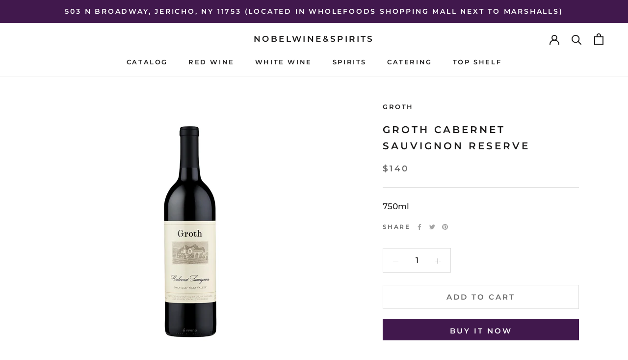

--- FILE ---
content_type: text/javascript
request_url: https://www.nobelwineandspirits.com/cdn/shop/t/3/assets/custom.js?v=1918849538658683261623919743
body_size: -566
content:
$(document).ready(function(){$(".CollectionInner__Sidebar .Linklist__Item").click(function(){})});
//# sourceMappingURL=/cdn/shop/t/3/assets/custom.js.map?v=1918849538658683261623919743
